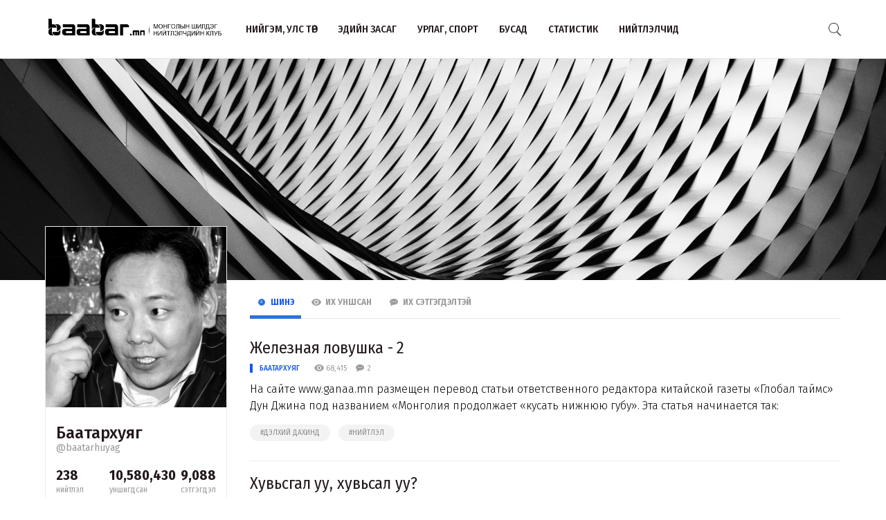

--- FILE ---
content_type: text/html; charset=UTF-8
request_url: http://baabar.mn/author/baatarhuyag?orderBy=date&page=39
body_size: 21562
content:
<!DOCTYPE html>
<html>
    <head>
    <title>Баатархуяг | www.baabar.mn | Шилдэг нийтлэлчдийн клуб</title>
    <meta charset="utf-8">
    <meta name="description" content="Шилдэг нийтлэлчдийн клуб." />
    <meta name="keywords" content="мэдээ, улс төр, бизнес, мэдээлэл, шуурхай, өдөр тутмын, baabar, politics, mongolia, mongolian publication" />
    <meta name="viewport" content="width=device-width,initial-scale=1,maximum-scale=1,user-scalable=no">
    <meta http-equiv="X-UA-Compatible" content="IE=edge,chrome=1">
    <meta name="HandheldFriendly" content="true">
    
    <meta property="og:title" content="Баатархуяг | www.baabar.mn | Шилдэг нийтлэлчдийн клуб" />
    <meta property="og:image" content="" />
    <meta property="og:site_name" content="www.baabar.mn | Шилдэг нийтлэлчдийн клуб" />
    <meta property="og:description" content="Шилдэг нийтлэлчдийн клуб." />
    
    <meta name="twitter:card" content="summary_large_image" />
    <meta name="twitter:site" content="@Baabarmn" />
    <meta name="twitter:title" content="Баатархуяг | www.baabar.mn | Шилдэг нийтлэлчдийн клуб">
    <meta name="twitter:description" content="Шилдэг нийтлэлчдийн клуб." />
    <meta name="twitter:image" content="" />
    <link href="/img/favicon.png" rel="shortcut icon" sizes="50x50" type="image/x-icon"/>    
    <link rel="stylesheet" href="/assets/bbr.min.v1507588519.css"/><link rel="stylesheet" href="/assets/style.min.v1507657028.css"/>    
            <link href="https://fonts.googleapis.com/css?family=Fira+Sans+Condensed:400,400i,500,700|Fira+Sans:300,400,400i,500,700" rel="stylesheet">
        
    
    <!--[if lt IE 9]>
	<script src="//html5shim.googlecode.com/svn/trunk/html5.js"></script>
	<![endif]-->
    
        
</head>

    <body>
        <script>
  (function(i,s,o,g,r,a,m){i['GoogleAnalyticsObject']=r;i[r]=i[r]||function(){
  (i[r].q=i[r].q||[]).push(arguments)},i[r].l=1*new Date();a=s.createElement(o),
  m=s.getElementsByTagName(o)[0];a.async=1;a.src=g;m.parentNode.insertBefore(a,m)
  })(window,document,'script','https://www.google-analytics.com/analytics.js','ga');

  ga('create', 'UA-56093311-4', 'auto');
  ga('send', 'pageview');

</script>        <div id="fb-root"></div>
        <script>(function(d, s, id) {
          var js, fjs = d.getElementsByTagName(s)[0];
          if (d.getElementById(id)) return;
          js = d.createElement(s); js.id = id;
          js.src = "//connect.facebook.net/en_GB/sdk.js#xfbml=1&version=v2.10&appId=2098932076787482";
          fjs.parentNode.insertBefore(js, fjs);
        }(document, 'script', 'facebook-jssdk'));
        </script>
        
        <!--{showup:true, animation: 'uk-animation-slide-top'}-->
<div class="header-main" >
    <div class="uk-container uk-container-center">
      <nav class="uk-navbar">
        <a class="uk-navbar-brand margin-right-20 uk-hidden-small " href="/">
            <img src="/img/logo_full.png" width="250" alt="Baabar.mn" title="Baabar.mn"/>          </a>
        <ul class="uk-navbar-nav uk-hidden-small uk-text-uppercase">
                                        <li class=" "><a href="/category/politics">Нийгэм, улс төр</a></li>
                                        <li class=" "><a href="/category/economics">Эдийн засаг</a></li>
                                        <li class=" "><a href="/category/art-sport">Урлаг, спорт</a></li>
                                        <li class="uk-visible-large "><a href="/category/other">Бусад</a></li>
                                        <li class="uk-visible-large "><a href="http://baabar.mn/stat">Статистик</a></li>
                                        <li class="uk-visible-large "><a href="http://baabar.mn/authors">Нийтлэлчид</a></li>
                      
          <li class="uk-parent uk-hidden-large" data-uk-dropdown="{pos:'bottom-center', mode:'hover'}">
            <a>...</a>
            <div class="uk-dropdown uk-dropdown-navbar">
              <ul class="uk-nav uk-nav-navbar">
                                                    <li><a href="/category/other">Бусад</a></li>
                                                    <li><a href="http://baabar.mn/stat">Статистик</a></li>
                                                    <li><a href="http://baabar.mn/authors">Нийтлэлчид</a></li>
                                </ul>
            </div>
          </li>
        </ul>
        <a href="#offcanvas" class="bbr-navbar-toggle uk-visible-small" data-uk-offcanvas="{mode:'reveal'}"><i class="bbr-icon-menu"></i></a>
        <div class="uk-navbar-flip article-main-header">
          <a class="main-search-btn"><img src="/img/search.png" width="18" alt=""/></a>
        </div>

                <div class="uk-navbar-brand uk-navbar-center uk-visible-small">
            <a href="/">
                <img src="/img/baabar_logo.png" width="145" alt="Baabar.mn" title="Baabar.mn" class="hidden-xsmall"/>                <img src="/img/logo_full.png" width="250" alt="Baabar.mn" title="Baabar.mn" class="visible-xsmall"/>            </a>
        </div>
      </nav>
      <div class="nav-searchbar uk-animation-slide-right uk-animation-fast" style="display:none;z-index: 99999">
          <form method="get" accept-charset="utf-8" id="mainsearchform" class="uk-form" action="/search">          <input id="mainsearch" type="search" name="searchText" placeholder="Та юу хаймаар байна?" class="uk-form-large uk-width-1-" value="">
        </form>      </div>
      <div id="offcanvas" class="uk-offcanvas">
        <div class="uk-offcanvas-bar">
          <div class="uk-panel" style="margin-left: 20px;">
            <a href="/"><img src="/img/logo_white.png" width="150" alt="Baabar.mn"/></a>
          </div>

          <ul class="uk-nav uk-nav-offcanvas uk-nav-parent-icon uk-text-uppercase" data-uk-nav="">
                              <li><a href="/category/politics">Нийгэм, улс төр</a></li>
                            <li><a href="/category/economics">Эдийн засаг</a></li>
                            <li><a href="/category/art-sport">Урлаг, спорт</a></li>
                            <li><a href="/category/other">Бусад</a></li>
                            <li><a href="http://baabar.mn/stat">Статистик</a></li>
                            <li><a href="http://baabar.mn/authors">Нийтлэлчид</a></li>
                        
            <li class="uk-nav-header">Baabar.mn</li>
                        <li class=""><a href="/page/about">Тухай</a></li>
            <li class=""><a href="/page/about">Үйлчилгээний нөхцөл</a></li>
            <li class=""><a href="/page/about">Нууцлал</a></li>
          </ul>
          <ul class="uk-nav uk-nav-offcanvas" data-uk-nav>

          </ul>
        </div>
      </div>
      </nav>
    </div>
  </div>        <div class="author-cover" style="background-color:#eee;background-image: url(http://baabar.mn/img/cover2.jpeg);">
  </div>

  <div class="author-profile">
    <div class="uk-container uk-container-center">
      <div class="uk-grid" data-uk-grid-margin>
        <div class="uk-width-large-1-4 uk-width-medium-1-4 uk-width-small-1-1" style="max-width:300px;">
          <div class="acard acard-profile"  style="width:100%;margin-top:-30%">
            <img src="http://baabar.mn/files/profile/2fa6a22cf13c66ad62a0632e0d216a98.jpg" class="uk-width-1-1">
            <div class="acard-content">
              <h3 class="">Баатархуяг</h3>
              <a href="http://baabar.mn/author/baatarhuyag" class="uk-text-muted">@baatarhuyag</a>
              <div class="uk-grid uk-grid-collapse author-info uk-text-left" data-uk-grid-margin>
                <div class="uk-width-1-3">
                  <span>238</span><br>нийтлэл
                </div>
                <div class="uk-width-1-3">
                  <span>10,580,430</span><br>уншигдсан
                </div>
                <div class="uk-width-1-3 uk-text-right">
                  <span>9,088</span><br>сэтгэгдэл
                </div>
              </div>
              <hr>
              <div class="author-links uk-text-left">
                <span class="txt-condensed txt-light uk-text-center" style="display: block;">Хувийн мэдээлэл</span>
                <a target="_blank" href="#"><i class="uk-icon-globe"></i>&nbsp&nbsp -</a>
                <a target="_blank" href="#"><i class="uk-icon-twitter"></i>&nbsp&nbsp - </a>
                <a target="_blank" href="https://www.facebook.com/profile.php?id=100013915629333"><i class="uk-icon-facebook"></i>&nbsp&nbsp Facebook</a>
                <a href="mailto:baatarkhuyag@baabar.mn"><i class="uk-icon-envelope"></i>&nbsp&nbsp baatarkhuyag@baabar.mn</a>
              </div>
            </div>
          </div>
        </div>
        <div class="uk-width-large-3-4 uk-width-medium-3-4 uk-width-small-1-1">
          <ul class="uk-tab uk-margin-top" data-uk-tab id="author-sort">
            <li class="uk-active bbr-tab-li">
              <a href="/author/baatarhuyag?orderBy=date" class="bbr-tab-link"><i class="bbr-icon bbr-icon-new"></i>&nbsp&nbspШинэ</a>
            </li>
            <li class=" bbr-tab-li">
              <a href="/author/baatarhuyag?orderBy=view" class="bbr-tab-link"><i class="bbr-icon bbr-icon-eye"></i>&nbsp&nbspИх Уншсан</a> 
            </li>
            <li class=" bbr-tab-li">
              <a href="/author/baatarhuyag?orderBy=comment" class="bbr-tab-link"><i class="bbr-icon bbr-icon-cmnt"></i>&nbsp&nbspИх Сэтгэгдэлтэй</a>
            </li>
          </ul>
          <div class="articles uk-margin-large-bottom" >
                              <div>
  <h3 class="uk-margin-bottom-remove"><a href="http://baabar.mn/article/1187">Железная ловушка - 2 </a></h3>
  <div class="article-meta">
    <div class="meta-stat uk-float-left">
            <a href="http://baabar.mn/author/baatarhuyag" class="txt-blue author-name-3">Баатархуяг</a> &nbsp&nbsp
             &nbsp&nbsp
      <i class="bbr-icon bbr-icon-eye"></i> 68,415 &nbsp&nbsp
      <i class="bbr-icon bbr-icon-cmnt"></i> 2    </div>
  </div>

  <div class="fr-view article-body uk-margin-bottom">На сайте www.ganaa.mn размещен перевод статьи ответственного редактора китайской газеты «Глобал таймс» Дун Джина под названием «Монголия продолжает «кусать нижнюю губу». Эта статья начинается так: </div>
          <a href="http://baabar.mn/tag/дэлхий дахинд" class="tag">#дэлхий дахинд</a>
          <a href="http://baabar.mn/tag/нийтлэл" class="tag">#нийтлэл</a>
  
</div>
<hr>                              <div>
  <h3 class="uk-margin-bottom-remove"><a href="http://baabar.mn/article/1111">Хувьсгал уу, хувьсал уу?</a></h3>
  <div class="article-meta">
    <div class="meta-stat uk-float-left">
            <a href="http://baabar.mn/author/baatarhuyag" class="txt-blue author-name-3">Баатархуяг</a> &nbsp&nbsp
             &nbsp&nbsp
      <i class="bbr-icon bbr-icon-eye"></i> 96,399 &nbsp&nbsp
      <i class="bbr-icon bbr-icon-cmnt"></i> 41    </div>
  </div>

  <div class="fr-view article-body uk-margin-bottom">Карл Маркс хүний нийгмийн хөгжлийн үе шатыг дараахь байдлаар тодорхойлжээ. </div>
          <a href="http://baabar.mn/tag/улстөр" class="tag">#улстөр</a>
          <a href="http://baabar.mn/tag/нийтлэл" class="tag">#нийтлэл</a>
  
</div>
<hr>                              <div>
  <h3 class="uk-margin-bottom-remove"><a href="http://baabar.mn/article/1108">Төрийн луйвар</a></h3>
  <div class="article-meta">
    <div class="meta-stat uk-float-left">
            <a href="http://baabar.mn/author/baatarhuyag" class="txt-blue author-name-3">Баатархуяг</a> &nbsp&nbsp
             &nbsp&nbsp
      <i class="bbr-icon bbr-icon-eye"></i> 37,013 &nbsp&nbsp
      <i class="bbr-icon bbr-icon-cmnt"></i> 30    </div>
  </div>

  <div class="fr-view article-body uk-margin-bottom">Жилээс жилд төсвийн алдагдал нэмэгдсээр байна. </div>
          <a href="http://baabar.mn/tag/улстөр" class="tag">#улстөр</a>
          <a href="http://baabar.mn/tag/нийтлэл" class="tag">#нийтлэл</a>
  
</div>
<hr>                              <div>
  <h3 class="uk-margin-bottom-remove"><a href="http://baabar.mn/article/1105">Их сүйрийн өмнөх нам гүм</a></h3>
  <div class="article-meta">
    <div class="meta-stat uk-float-left">
            <a href="http://baabar.mn/author/baatarhuyag" class="txt-blue author-name-3">Баатархуяг</a> &nbsp&nbsp
             &nbsp&nbsp
      <i class="bbr-icon bbr-icon-eye"></i> 33,444 &nbsp&nbsp
      <i class="bbr-icon bbr-icon-cmnt"></i> 14    </div>
  </div>

  <div class="fr-view article-body uk-margin-bottom">МАХН-ынхан одоо даажигнаад байгаа юм уу хаашаа юм. очиж, очиж Сү.Батболдыг Ерөнхий сайд болгодог нь. </div>
          <a href="http://baabar.mn/tag/улстөр" class="tag">#улстөр</a>
          <a href="http://baabar.mn/tag/нийтлэл" class="tag">#нийтлэл</a>
  
</div>
<hr>                              <div>
  <h3 class="uk-margin-bottom-remove"><a href="http://baabar.mn/article/1102">Төмөр урхи-2</a></h3>
  <div class="article-meta">
    <div class="meta-stat uk-float-left">
            <a href="http://baabar.mn/author/baatarhuyag" class="txt-blue author-name-3">Баатархуяг</a> &nbsp&nbsp
             &nbsp&nbsp
      <i class="bbr-icon bbr-icon-eye"></i> 43,968 &nbsp&nbsp
      <i class="bbr-icon bbr-icon-cmnt"></i> 53    </div>
  </div>

  <div class="fr-view article-body uk-margin-bottom">Хятадын “Глобал таймс” сонины хариуцлагтай редактор Дун Жины “Монгол улс хөмхий зуусаар байна” өгүүллийг www.ganaa.mn сайтаас уншаад үзээрэй.  Өгүүлэл ингэж эхэлдэг. </div>
          <a href="http://baabar.mn/tag/улстөр" class="tag">#улстөр</a>
          <a href="http://baabar.mn/tag/нийтлэл" class="tag">#нийтлэл</a>
  
</div>
<hr>                              <div>
  <h3 class="uk-margin-bottom-remove"><a href="http://baabar.mn/article/1100">МАХН дахь феодалын бутрал</a></h3>
  <div class="article-meta">
    <div class="meta-stat uk-float-left">
            <a href="http://baabar.mn/author/baatarhuyag" class="txt-blue author-name-3">Баатархуяг</a> &nbsp&nbsp
             &nbsp&nbsp
      <i class="bbr-icon bbr-icon-eye"></i> 37,107 &nbsp&nbsp
      <i class="bbr-icon bbr-icon-cmnt"></i> 30    </div>
  </div>

  <div class="fr-view article-body uk-margin-bottom">Ноднин, уржнан манай улстөрчид Казахстаныг хөгжлийн жишээ болгон ярих дуртай байсансан, </div>
          <a href="http://baabar.mn/tag/улстөр" class="tag">#улстөр</a>
          <a href="http://baabar.mn/tag/нийтлэл" class="tag">#нийтлэл</a>
  
</div>
<hr>              
                <style>
  .bbr-pagination>li, .bbr-pagination>li>a {
    display: inline-block;
    min-width: 25px;
    width: inherit;
    text-align: center;
    vertical-align: inherit; 
    font-size: 18px;
    padding-right: 10px;
  }
  
  .bbr-pagination>li.uk-active>a {
    font-weight:700;
  }
</style>


    <ul class="bbr-pagination uk-margin-large-top">
        <li class="prev"><a rel="prev" href="/author/baatarhuyag?orderBy=date&amp;page=38"><i class="uk-icon-angle-left arrow"></i></a></li>        <li><a href="/author/baatarhuyag?orderBy=date" title="1" data-uk-tooltip>1</a></li><li><a href="/author/baatarhuyag?orderBy=date&amp;page=2" title="2" data-uk-tooltip>2</a></li><li><a href="/author/baatarhuyag?orderBy=date&amp;page=3" title="3" data-uk-tooltip>3</a></li><li class="ellipsis">&hellip;</li><li><a href="/author/baatarhuyag?orderBy=date&amp;page=37" title="37" data-uk-tooltip>37</a></li><li><a href="/author/baatarhuyag?orderBy=date&amp;page=38" title="38" data-uk-tooltip>38</a></li><li class="uk-active"><a href="/author/baatarhuyag?orderBy=date&amp;page=39" title="39" data-uk-tooltip>39</a></li><li><a href="/author/baatarhuyag?orderBy=date&amp;page=40" title="40" data-uk-tooltip>40</a></li><li><a href="/author/baatarhuyag?orderBy=date&amp;page=41" title="41" data-uk-tooltip>41</a></li><li><a href="/author/baatarhuyag?orderBy=date&amp;page=42" title="42" data-uk-tooltip>42</a></li>        <li class="next"><a rel="next" href="/author/baatarhuyag?orderBy=date&amp;page=40"><i class="uk-icon-angle-right arrow"></i></a></li>    </ul>
          </div>
        </div>
      </div>
    </div>
  </div>

          
<div class="uk-container uk-container-center">
  <div class="uk-slidenav-position" data-uk-slideshow="{autoplay:true}">
    <ul class="uk-slideshow">
          </ul>
  </div>
</div>
  <div class="footer">
    <div class="uk-container uk-container-center">
      <div class="uk-grid" data-uk-grid-margin>
        <div class="uk-width-large-1-2 uk-width-medium-1-2 uk-width-small-1-1">
          <div>
            <p class="">
                <a href="/">
                    <img src="/img/logo_full.png" width="350" alt="Baabar.mn" title="Baabar.mn"/>                </a>
            </p>
          </div>
          <div class="uk-text-left">
            <p class="uk-margin-top" style="padding-top: 10px;">
              <a href="https://twitter.com/#!/Baabarmn"><img src="/img/twitter.png" width="30" alt=""/></a>
              <a href="http://www.facebook.com/pages/Baabarmn/348040608565985" target="_blank"><img src="/img/facebook.png" width="30" alt=""/></a>
              <a href="http://www.youtube.com/user/baabarmn?feature=guide" target="_blank"><img src="/img/youtube.png" width="30" alt=""/></a>
              <a href="http://baabar.mn/articles/thisweekrss.rss" target="_blank"><img src="/img/rss.png" width="30" alt=""/></a>
                          </p>
          </div>
        </div>

        <div class="uk-width-large-1-2 uk-width-medium-1-2 uk-width-small-1-1">
          <div class="uk-text-right bbr-cntr-left">
            <h4 class="uk-margin-top-remove txt-16" style="font-weight:400;">Зохиогчийн эрх хуулиар хамгаалагдсан. <strong class="txt-blue">Мэдээлэл хуулбарлах хориотой. </strong> <br class="uk-hidden-small">Монголын
              шилдэг нийтлэлчдийн клубын гишүүд нь редакцийн бодлогоор <br class="uk-hidden-small">ажилладаггүй тул аливаа нийтлэл, түүнтэй холбогдон
              гарах асуудлыг <br class="uk-hidden-small"><strong class="txt-blue">тухайн нийтлэлч бүрэн хариуцна.</strong></h4>
          </div>
        </div>

        <div class="uk-width-1-1">
          <hr/>

          <div class="uk-grid uk-grid-collapse" data-uk-grid-margin>
            <div class="uk-width-large-1-3 uk-width-medium-1-3 uk-width-small-1-1 uk-hidden-small">
              <div class="uk-text-left">
                <p class="text-medium">
                  Copyright © 2017, Baabar.mn.
                  <br/>
                </p>
              </div>
            </div>
            <div class="uk-width-large-2-3 uk-width-medium-2-3 uk-width-small-1-1">
              <div class="uk-text-right bbr-cntr-left">
                <p class="text-medium">
                  <a href="/page/about" class="uk-margin-right">Тухай</a>
                  <a href="/page/about" class="uk-margin-right">Үйлчилгээний нөхцөл</a>
                  <a href="/page/about" class="">Нууцлал</a>
                </p>
              </div>
            </div>
            <div class="uk-visible-small uk-width-1-1">
              <div class="uk-text-left">
                <p class="text-medium">
                  Copyright © 2017, Baabar.mn.
                  <br/>
                </p>
              </div>
            </div>
          </div>
        </div>

      </div>
    </div>
  </div>        
        
                  <script src="//cdnjs.cloudflare.com/ajax/libs/jquery/3.2.1/jquery.min.js"></script>
        <script src="/assets/bbr.min.v1507657027.js"></script><script>  $("#author-sort li>a").on('click', function() {
      window.location = $(this).attr('href');
  });
  $(function() {
    setTimeout(function(){$(".bbr-tab-li").on('click', function() { window.location = $(this).children('a').attr('href'); });}, 2000);
    setTimeout(function(){$(".bbr-tab-li").on('click', function() { window.location = $(this).children('a').attr('href'); });}, 4000);
  });
  </script>    
    </body>
</html>